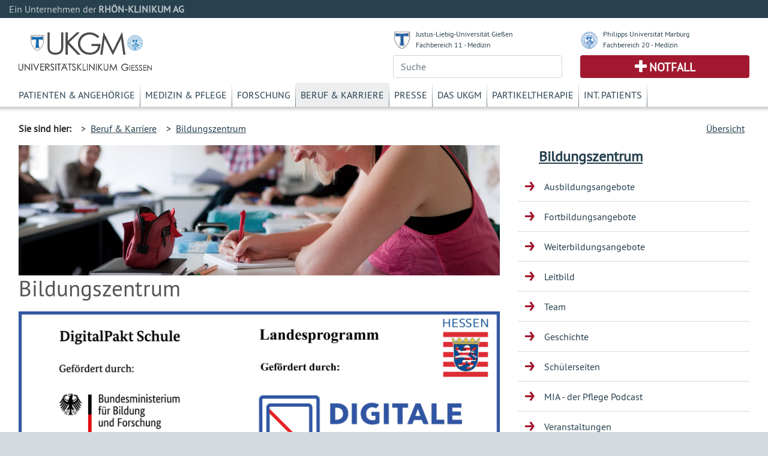

--- FILE ---
content_type: text/html; charset=UTF-8
request_url: https://www.ukgm.de/ugm_2/deu/ugi_sbz/index.html?id=5062
body_size: 6687
content:


            <!DOCTYPE html>
            <!--
                            -->
            <html lang="de">
            <head>
                <!-- LEGAL_TAG: UGM -->
                <!-- Page Type Extern -->
                <!-- Seiten ID: 475 @ Dienstag, 20. Januar 2026 -->
                <!-- Template Version FB 20171018 -->


                <!-- Required meta tags -->
                <meta charset="utf-8">
                <meta name="viewport" content="width=device-width, initial-scale=1, shrink-to-fit=no">
                <link rel="icon" type="image/png" href="">
                <link rel="apple-touch-icon" href="">
                <link rel="apple-touch-icon" sizes="152x152" href="">
                <link rel="apple-touch-icon" sizes="180x180" href="">
                <link rel="apple-touch-icon" sizes="167x167" href="">
            
                <!-- CSS -->
                <link rel="stylesheet" type="text/css" href="/ugm_2/deu/design/bootstrap.min.46.css" media="all">
                <link rel="stylesheet" type="text/css" href="/ugm_2/deu/design/owl.carousel.css" media="all">
                <link rel="stylesheet" type="text/css" href="/ugm_2/deu/design/owl.theme.css" media="all">
                <link rel="stylesheet" type="text/css" href="/ugm_2/deu/design/owl.transitions.css" media="all">
                <link rel="stylesheet" type="text/css" href="/ugm_2/deu/design/owl.custom.css" media="all">
                <link rel="stylesheet" type="text/css" href="/ugm_2/deu/design/datepicker.css" media="all">
                <link rel="stylesheet" type="text/css" href="/ugm_2/deu/design/jquery.tosrus.all.css" media="all">
                <link rel="stylesheet" type="text/css" href="/ugm_2/deu/design/jquery-ui.theme.min.css" media="all">
                <link rel="stylesheet" type="text/css" href="/ugm_2/deu/responsiveukgm.css" media="all">
                <link rel="stylesheet" type="text/css" href="/ugm_2/deu/design/ugm_teaser_corrections.css" media="all">


                <script type="text/javascript" src="/ugm_2/deu/design/jquery-3.2.1.min.js"></script>
                <script type="text/javascript" src="/ugm_2/deu/design/owl.carousel.js"></script>
                
                
                   <!--
                    -->

<!-- Hello World -->

<!--

                    -->
            
                
                <title>Bildungszentrum&nbsp;-&nbsp;Universit&auml;tsklinikum Giessen und Marburg</title>
            </head>
            <body class="">
                <div class="container-fluid mx-0">
                    <div class="row header-rka-refbar">
                        <div class="col main-width">Ein Unternehmen der <span class="font-weight-bold">RHÖN-KLINIKUM AG</span></div>
                    </div>
                </div>
            
            
                <div class="container-fluid main-width bg-white px-0">
                    <header>
                        <div class="d-none d-print-block">
                            <div class="row"><div class="col-12">
                             <img title="Universitätsklinikum Gießen"  src="/ugm_2/deu/design/ukgm_1.5_2z_ugi.svg" class="headerinprint" style="background-color: white;" />
                            
                            </div></div>
                        </div>
                        
                        <div class="row px-0 mx-0 d-block d-md-none">
                            <nav id="mainnavhamburger" class="navbar navbar-expand-lg navbar-light bg-white">
                                
                                <div class="w-100 d-flex justify-content-between">
                                    <a class="logo-link mt-2 d-block" href="/ugm_2/deu/home.html">
                                    <img title="Universitätsklinikum Gießen"  src="/ugm_2/deu/design/ukgm_1.5_2z_ugi.svg" style="background-color: white;" />
                                    </a>
                                    
                                    
                                    
                                    
                                    
                                    
                                    
                                    <div class="align-items-end d-block d-sm-none">
                                        <div class="row justify-content-end pr-3 pb-2">
                                            <img src="/ugm_2/deu/design/unilogos_xs.svg" class="unilogos-xs mr-2" data-toggle="collapse"
                                                 data-target="#navbarUni" aria-controls="navbarUni" aria-expanded="false"
                                                 aria-label="Toggle uni">
                
                
                                            <button class="navbar-toggler" type="button" data-toggle="collapse"
                                                    data-target="#navbarSearch" aria-controls="navbarSearch" aria-expanded="false"
                                                    aria-label="Toggle navigation">
                                                <span class="search-icon"></span>
                                            </button>
                
                                        </div>
                                        <div class="row justify-content-end pr-3">
                                            <div class="d-flex justify-content-end pr-2">
                                                <a class="navbar-nav emergencyhamburger font-size-notfall pl-2 pr-2"
                                                   href="/ugm_2/deu/4054.html">Notfall</a>
                                            </div>
                
                                            <button class="navbar-toggler text-right" type="button" data-toggle="collapse"
                                                    data-target="#navbarNav" aria-controls="navbarNav" aria-expanded="false"
                                                    aria-label="Toggle navigation">
                                                <span class="navbar-toggler-icon navbar-mainnav-icon"></span>
                                            </button>
                                        </div>
                
                
                                    </div>
                
                                    <div class="align-items-end d-none d-sm-block">
                                        <div class="row unilogs-sm ">
                                            <div class="col-6">
                                                <div class="d-flex flex-row">
                                                    <img src="/ugm_2/deu/design/anton.svg" class="mr-2 mt-1 headerunisymbol">
                                                    <div class="d-none d-sm-block"><a href="http://www.uni-giessen.de/">JLU
                                                        Gießen</a><br>
                                                        <a href="http://www.med.uni-giessen.de/">FB 11 - Medizin</a>
                                                    </div>
                                                </div>
                                            </div>
                                            <div class="col-6">
                                                <div class="d-flex flex-row">
                                                    <img src="/ugm_2/deu/design/philipp.svg" class="mr-2 mt-1 headerunisymbol">
                                                    <div class="d-none d-sm-block"><a href="http://www.uni-marburg.de/">PU
                                                        Marburg</a><br>
                                                        <a href="http://www.uni-marburg.de/fb20">FB 20 - Medizin</a>
                                                    </div>
                                                </div>
                                            </div>
                                        </div>
                                        <div class="row no-gutters">
                                            <div class="col-6">
                                                <div class="d-flex justify-content-end mb-2">
                                                    <a class="navbar-nav emergencyhamburger font-size-notfall pl-3 pr-3"
                                                       href="/ugm_2/deu/4054.html">Notfall</a>
                                                </div>
                                            </div>
                                            <div class="col-6 text-right">
                                                <button class="navbar-toggler" type="button" data-toggle="collapse"
                                                        data-target="#navbarSearch" aria-controls="navbarSearch" aria-expanded="false"
                                                        aria-label="Toggle navigation">
                                                    <span class="search-icon"></span>
                                                </button>
                                                <button class="navbar-toggler text-right" type="button" data-toggle="collapse"
                                                        data-target="#navbarNav" aria-controls="navbarNav" aria-expanded="false"
                                                        aria-label="Toggle navigation">
                                                    <span class="navbar-toggler-icon navbar-mainnav-icon"></span>
                                                </button>
                                            </div>
                                        </div>
                                    </div>
                                </div>
                                
                                
                                
                               
                                <div class="collapse navbar-collapse" id="navbarNav">
                                    <ul class="navbar-nav">
                                        <li class="nav-item"><a href="/ugm_2/deu/355.html" class="nav-link">Patienten & Angehörige</a></li><li class="nav-item"><a href="/ugm_2/deu/30.html" class="nav-link">Medizin & Pflege</a></li><li class="nav-item"><a href="/ugm_2/deu/32.html" class="nav-link">Forschung</a></li><li class="nav-item"><a href="/ugm_2/deu/33.html" class="nav-link">Beruf & Karriere</a></li><li class="nav-item"><a href="/ugm_2/deu/34.html" class="nav-link">Presse</a></li><li class="nav-item"><a href="/ugm_2/deu/51664.html" class="nav-link">Das UKGM</a></li><li class="nav-item"><a href="/ugm_2/deu/34718.html" class="nav-link">Partikeltherapie</a></li><li class="nav-item"><a href="/ugm_2/deu/62260.html" class="nav-link">Int. Patients</a></li>
                                    </ul>
                                </div>
            
                                
                            </nav>
                            
                            <div class="collapse navbar-collapse" id="navbarUni">
                                <ul class="navbar-nav">
                                    <li class="nav-item"><a href="https://www.uni-giessen.de/" class="nav-link">Justus-Liebig-Universität Gießen</a></li>
                                    <li class="nav-item"><a href="https://www.med.uni-giessen.de/" class="nav-link">JLU Fachbereich 11 - Medizin</a></li>
                                    <li class="nav-item"><a href="https://www.uni-marburg.de/" class="nav-link">Philipps Universität Marburg</a></li>
                                    <li class="nav-item"><a href="https://www.uni-marburg.de/fb20" class="nav-link">PUM Fachbereich 20 - Medizin</a></li>
                                </ul>
                            </div>
                            <div class="collapse navbar-collapse" id="navbarSearch">
                                <!--
                                    --><form class="form" action="/ugm_2/deu/ugm_fnd/index.html" method="get"><input class="query-header form-control" placeholder="Suche" type="text" name="q" value=""/></form><!--                                    -->
                            </div>
                        </div>
            
                        <!-- LOGOS & Unis & Suche-->
                        <div class="row px-0 mx-0 pl-3 pr-3 mb-2 pt-2 d-none d-md-flex">
                            <div class="col-6">
                               <a class="logo-link mt-3 d-block" href="/ugm_2/deu/home.html">
                                <img title="Universitätsklinikum Gießen" src="/ugm_2/deu/design/ukgm_logo_1.5_1z_ugi.svg" />
                                </a>
                            </div>
            
                            <!-- UNI Links MD bis XL-->
                            <div class="col-6">
                                <div class="row mb-2 font-size-unilink d-none d-sm-flex">
                                    <div class="col-sm-12 col-md-6">
                                        <div class="d-flex flex-row">
                                            <img src="/ugm_2/deu/design/anton.svg" class="mr-2 mt-1 headerunisymbol">
                                            <div class="d-none d-lg-block"><a href="http://www.uni-giessen.de/">Justus-Liebig-Universität Gießen</a><br>
                                                <a href="http://www.med.uni-giessen.de/">Fachbereich 11 - Medizin</a>
                                            </div>
                                            <div class="d-none d-md-block d-lg-none"><a href="http://www.uni-giessen.de/">JLU Gießen</a><br>
                                                <a href="http://www.med.uni-giessen.de/">FB 11 - Medizin</a>
                                            </div>
                                        </div>
                                    </div>
                                    <div class="col-sm-12 col-md-6">
                                        <div class="d-flex flex-row">
                                            <img src="/ugm_2/deu/design/philipp.svg" class="mr-2 mt-1 headerunisymbol">
                                            <div class="d-none d-lg-block"><a href="http://www.uni-marburg.de/">Philipps Universität Marburg</a><br>
                                                <a href="http://www.uni-marburg.de/fb20">Fachbereich 20 - Medizin</a>
                                            </div>
                                            <div class="d-none d-md-block d-lg-none"><a href="http://www.uni-marburg.de/">PU Marburg</a><br>
                                                <a href="http://www.uni-marburg.de/fb20">FB 20 - Medizin</a>
                                            </div>
                                        </div>
                                    </div>
                                </div>
            
            
                                <div class="row d-none d-md-flex">
                                    <div class="col">
                                         
                                        <!--
                                        --><form class="form" action="/ugm_2/deu/ugm_fnd/index.html" method="get"><input class="query-header form-control" placeholder="Suche" type="text" name="q" value=""/></form><!--                                        -->
                                        
                                    </div>
                                    <div class="col">
                                        <div class="header-emergency h-100 text-center d-flex align-items-center justify-content-center">
                                            <a class="text-uppercase font-weight-bold font-size-notfall" href="/ugm_2/deu/4054.html">Notfall</a>
                                        </div>
                                    </div>
                                </div>
                            </div>
                        </div>
            
                        <!-- MAIN Navigation -->
                        <div class="row px-0 pl-3 pr-3 mx-0 d-none d-md-block">
                            <div class="col">
                                <nav id="primarynavigation">
                                    <ul class="nav font-size-primarynavigation">
                                        <li class="nav-item"><a href="/ugm_2/deu/355.html" class="nav-link">Patienten & Angehörige</a></li><li class="nav-item"><a href="/ugm_2/deu/30.html" class="nav-link">Medizin & Pflege</a></li><li class="nav-item"><a href="/ugm_2/deu/32.html" class="nav-link">Forschung</a></li><li class="nav-item active"><a href="/ugm_2/deu/33.html" class="nav-link">Beruf & Karriere</a></li><li class="nav-item"><a href="/ugm_2/deu/34.html" class="nav-link">Presse</a></li><li class="nav-item"><a href="/ugm_2/deu/51664.html" class="nav-link">Das UKGM</a></li><li class="nav-item"><a href="/ugm_2/deu/34718.html" class="nav-link">Partikeltherapie</a></li><li class="nav-item"><a href="/ugm_2/deu/62260.html" class="nav-link">Int. Patients</a></li>
                                    </ul>
                                </nav>
                            </div>
                        </div>
            
            
                        
                            <!-- Bread Crumb -->
                            <div class="row px-0 pl-3 pr-3 mx-0 breadcrumb-navigation" style="height:8px;">
                                <div class="shadow "></div>
                            </div>
                            
                            <div class="row px-0 pl-3 pr-3 mx-0 breadcrumb-navigation d-none d-lg-flex">
                                <div class="col-9 d-flex flex-row mt-2 mb-2">
                                    <div class="pr-2 py-2 font-weight-bold">Sie sind hier:</div>
                                    <div class="p-2">&gt;&nbsp;&nbsp;<a href="/ugm_2/deu/33.html">Beruf & Karriere</a></div><div class="p-2">&gt;&nbsp;&nbsp;<a href="/ugm_2/deu/ugi_sbz/index.html">Bildungszentrum</a></div>
 
 
 
 
                                </div>
                                <div class="col d-flex flex-row-reverse mt-2 mb-2">
                                    
                    <div class="p-2"><a title="" href="/ugm_2/deu/383.html">&Uuml;bersicht</a></div>
                
                                </div>
                            </div>
                           
                            <!-- Hamburger Bereichsnavigation -->
                            <div class="d-block d-lg-none d-xl-none">
                                <nav id="bereichsnavigation" class="navbar navbar-expand-lg navbar-light bg-light">
                                    <a class="navbar-brand" href="#">Bereichsnavigation:</a>
                                    <button class="navbar-toggler" type="button" data-toggle="collapse" data-target="#navbarSubNav" aria-controls="navbarSubNav" aria-expanded="false"
                                            aria-label="Toggle navigation">
                                        <span class="navbar-toggler-icon navbar-subnav-icon"></span>
                                    </button>
                                    <div class="collapse navbar-collapse" id="navbarSubNav">
                                        
                                            <ul class="navbar-nav">
                                                
                        <li class="nav-item navlevel_7"><a class="nav-link" href="/ugm_2/deu/ugi_sbz/484.html">Ausbildungsangebote</a></li>
                    
                        <li class="nav-item navlevel_7"><a class="nav-link" href="/ugm_2/deu/ugi_sbz/3841.html">Fortbildungsangebote</a></li>
                    
                        <li class="nav-item navlevel_7"><a class="nav-link" href="/ugm_2/deu/ugi_sbz/485.html">Weiterbildungsangebote</a></li>
                    
                        <li class="nav-item navlevel_7"><a class="nav-link" href="/ugm_2/deu/ugi_sbz/489.html">Leitbild</a></li>
                    
                        <li class="nav-item navlevel_7"><a class="nav-link" href="/ugm_2/deu/ugi_sbz/ugi_sbz_team.php">Team</a></li>
                    
                        <li class="nav-item navlevel_7"><a class="nav-link" href="/ugm_2/deu/ugi_sbz/487.html">Geschichte</a></li>
                    
                        <li class="nav-item navlevel_7"><a class="nav-link" href="/ugm_2/deu/ugi_sbz/488.html">Schülerseiten</a></li>
                    
                        <li class="nav-item navlevel_7"><a class="nav-link" href="/ugm_2/deu/ugi_sbz/51590.html">MIA - der Pflege Podcast</a></li>
                    
                        <li class="nav-item navlevel_7"><a class="nav-link" href="/ugm_2/deu/ugi_sbz/ugi_sbz_cal.php">Veranstaltungen</a></li>
                    
                        <li class="nav-item navlevel_7"><a class="nav-link" href="/ugm_2/deu/ugi_sbz/492.html">Kontakt</a></li>
                    
                                            </ul>
                                        
                                    </div>
                                </nav>
                            </div>
                        
                    </header>
                    <!-- Legal Tag: No Referer -->
                    
                    
                     
                        <div class="row pl-3 pr-3 mx-0 bg-white">
                    
                        <div class="col-xl-8 col-lg-9 col-md-12 content mt-5 mt-lg-0">
                    
            
                            <!-- BEGIN CONTENT -->
                            <article>
                            
            






<!-- content start -->


    
    
    
      <header>
        <div class="header-image">
            <!-- --><div style="background-image: url(/ugm_2/deu/img/teaser/ugm_aaa/20090809_67_tl.jpg);" class="artikel_panorama_image _20090809_67_tl"></div><div style="display:none"> -->
              <div style="background-image: url(/ugm_2/deu/img/teaser/ugm_aaa/20090809_67_tl.jpg);" class="artikel_panorama_image _/ugm_2/deu/img/teaser/ugm_aaa/20090809_67_tl.jpg"></div>
              <!-- --></div><!-- -->
            
        </div>
        <h1>Bildungszentrum
        </h1>
      </header>
      <div class="el_artikel">
        
        <!--true--><p class="ukgm-artikel-teaser"></p>
        <p><img alt="" class="img-fluid" height="2835" src="/ugm_2/deu/ugi_hyg/ugi_hyg_sav/logo-digitalpakt-foerderung-data.jpg" width="6803" /></p>
      </div><!-- end artikel -->
              
       
        

 

<!-- Beginn Teaser Liste Rechts-->


         <div class="teaser_liste_rechts row teaser bg-teaser mb-5">
             <div class="col-sm-9 d-none d-sm-block">
                <span class="teaser_titel">
                    <a href="/ugm_2/deu/ugi_sbz/wl_lele.php" class="teaser_title">
                      Lernplattform LeLe
                      
                    </a>
                  </span>
                  <p class="teaser_text">
                    Hier gelangen Sie zu unserer E-Learning Plattform LeLe...
                  </p>
              </div>
              
              
                <span class="teaser_titel d-sm-none col-8">
                    <a href="/ugm_2/deu/ugi_sbz/wl_lele.php" class="teaser_title">
                      Lernplattform LeLe
                      
                    </a>
                </span>
                

              
              <a href="/ugm_2/deu/ugi_sbz/wl_lele.php" class="col-4 col-sm-3">
                <!-- --><img src="/ugm_2/deu/img/teaser/ugm_aaa/20090716_73_tl.jpg" class="img-fluid teaser_image _20090716_73_tl"><div style="display:none"> -->
                <img src="/ugm_2/deu/img/teaser/ugm_aaa/20090716_73_tl.jpg" class="img-fluid teaser_image _/ugm_2/deu/img/teaser/ugm_aaa/20090716_73_tl.jpg">
                <!-- --></div><!-- -->
              </a>
              
              <p class="teaser_text d-sm-none col-12">
                 Hier gelangen Sie zu unserer E-Learning Plattform LeLe...
                </p>
          </div><!-- end Teaser Liste Rechts-->
    
  

 


  <!-- Beginn Teaser 50 -->
<div class="row mb-5 elem_teaser_50">
    <div class="col-12 col-sm-6 mb-5 mb-sm-0">
        
       
       




<div class="responsive_teaser_50_mit_text teaser row bg-teaser">
  <a href="/ugm_2/deu/ugi_sbz/51590.html" class="col-12">
    <!-- --><img src="/ugm_2/deu/img/teaser/ugi_sbz/20220516_002_tl.jpg" class="img-fluid teaser_image _20220516_002_tl"><div style="display:none"> -->
    <img src="/ugm_2/deu/img/teaser/ugi_sbz/20220516_002_tl.jpg" class="img-fluid teaser_image _/ugm_2/deu/img/teaser/ugi_sbz/20220516_002_tl.jpg">
    <!-- --></div><!-- -->
  </a>
  <span class="teaser_titel col-12">
    <a href="/ugm_2/deu/ugi_sbz/51590.html" class="teaser_title">
      MIA - der Pflege Podcast
      
    </a>
  </span>
  <p class="teaser_text col-12">
    Der Pflege Podcast wurde auf dem&nbsp; „Junge Pflege Kongress 2022“ präsentiert und mit dem 1. Preis ausgezeichnet....
  </p>
</div><!-- end teaser_50_mit_text -->



 
    </div><!-- Ende teaser_links_50-->
    <div class="col-12 col-sm-6">
        
       

<div class="teaser_presse_50">
    <div class="teaser_presseueberschrift_50">
        <span class="teaser_title">AKTUELLES</span>
    </div><!-- end teaser_presseueberschrift_50 -->
    <div class="teaser_freitext_50">
      <strong>Zwei Auszubildende der Pflege im 2. Ausbildungsjahr haben beim bundesweiten Wettbewerb „Junge Pflege“ des Deutschen Berufsverbands f&uuml;r Pflegeberufe (DBfK) den 1. Preis geholt.</strong>

<p><strong><img alt="" class="img-fluid" height="123" src="/ugm_2/deu/ugi_sbz/Logo_Junge_Pflege_Preis2022_Platz1.png" width="300" /></strong><br />
Wir freuen uns sehr &uuml;ber diese tolle Platzierung und gratulieren Kayla Stephanie M&ouml;ller und Merten Tjalf Klingauf ganz herzlich!</p>
    </div>              
</div>
    </div><!-- end teaser_rechts_50 -->
</div><!-- end teaser_rahmen_50 -->
<!-- Ende Teaser 50 -->
  


<!-- Beginn Teaser Liste Rechts-->


         <div class="teaser_liste_rechts row teaser bg-teaser mb-5">
             <div class="col-sm-9 d-none d-sm-block">
                <span class="teaser_titel">
                    <a href="/ugm_2/deu/ugi_sbz/484.html" class="teaser_title">
                      Ausbildungsangebote
                      
                    </a>
                  </span>
                  <p class="teaser_text">
                    Pflegefachfrau / Pflegefachmann mit Vertiefung Akutpflege (Krankenpflege); Pflegefachfrau / Pflegefachmann mit Vertiefung Pädiatrie (Kinderkrankenpflege); Krankenpflegehilfe; Hebamme / Entbindungspfleger; OTA und ATA...
                  </p>
              </div>
              
              
                <span class="teaser_titel d-sm-none col-8">
                    <a href="/ugm_2/deu/ugi_sbz/484.html" class="teaser_title">
                      Ausbildungsangebote
                      
                    </a>
                </span>
                

              
              <a href="/ugm_2/deu/ugi_sbz/484.html" class="col-4 col-sm-3">
                <!-- --><img src="/ugm_2/deu/img/teaser/ugm_aaa/20080704_61_tl.jpg" class="img-fluid teaser_image _20080704_61_tl"><div style="display:none"> -->
                <img src="/ugm_2/deu/img/teaser/ugm_aaa/20080704_61_tl.jpg" class="img-fluid teaser_image _/ugm_2/deu/img/teaser/ugm_aaa/20080704_61_tl.jpg">
                <!-- --></div><!-- -->
              </a>
              
              <p class="teaser_text d-sm-none col-12">
                 Pflegefachfrau / Pflegefachmann mit Vertiefung Akutpflege (Krankenpflege); Pflegefachfrau / Pflegefachmann mit Vertiefung Pädiatrie (Kinderkrankenpflege); Krankenpflegehilfe; Hebamme / Entbindungspfleger; OTA und ATA...
                </p>
          </div><!-- end Teaser Liste Rechts-->
    
  

 

<!-- Beginn Teaser Liste Rechts-->


         <div class="teaser_liste_rechts row teaser bg-teaser mb-5">
             <div class="col-sm-9 d-none d-sm-block">
                <span class="teaser_titel">
                    <a href="/ugm_2/deu/ugi_sbz/3841.html" class="teaser_title">
                      Fortbildungsangebote
                      
                    </a>
                  </span>
                  <p class="teaser_text">
                    ...
                  </p>
              </div>
              
              
                <span class="teaser_titel d-sm-none col-8">
                    <a href="/ugm_2/deu/ugi_sbz/3841.html" class="teaser_title">
                      Fortbildungsangebote
                      
                    </a>
                </span>
                

              
              <a href="/ugm_2/deu/ugi_sbz/3841.html" class="col-4 col-sm-3">
                <!-- --><img src="/ugm_2/deu/img/teaser/ugm_aaa/20090707_103_tl.jpg" class="img-fluid teaser_image _20090707_103_tl"><div style="display:none"> -->
                <img src="/ugm_2/deu/img/teaser/ugm_aaa/20090707_103_tl.jpg" class="img-fluid teaser_image _/ugm_2/deu/img/teaser/ugm_aaa/20090707_103_tl.jpg">
                <!-- --></div><!-- -->
              </a>
              
              <p class="teaser_text d-sm-none col-12">
                 ...
                </p>
          </div><!-- end Teaser Liste Rechts-->
    
  

 

<!-- Beginn Teaser Liste Rechts-->


         <div class="teaser_liste_rechts row teaser bg-teaser mb-5">
             <div class="col-sm-9 d-none d-sm-block">
                <span class="teaser_titel">
                    <a href="/ugm_2/deu/ugi_sbz/485.html" class="teaser_title">
                      Weiterbildungen in Gie&szlig;en
                      
                    </a>
                  </span>
                  <p class="teaser_text">
                    Hier finden Sie die Interprofessionellen Weiterbildungen am Standort Gießen...
                  </p>
              </div>
              
              
                <span class="teaser_titel d-sm-none col-8">
                    <a href="/ugm_2/deu/ugi_sbz/485.html" class="teaser_title">
                      Weiterbildungen in Gie&szlig;en
                      
                    </a>
                </span>
                

              
              <a href="/ugm_2/deu/ugi_sbz/485.html" class="col-4 col-sm-3">
                <!-- --><img src="/ugm_2/deu/img/teaser/ugm_aaa/20090717_61_tl.jpg" class="img-fluid teaser_image _20090717_61_tl"><div style="display:none"> -->
                <img src="/ugm_2/deu/img/teaser/ugm_aaa/20090717_61_tl.jpg" class="img-fluid teaser_image _/ugm_2/deu/img/teaser/ugm_aaa/20090717_61_tl.jpg">
                <!-- --></div><!-- -->
              </a>
              
              <p class="teaser_text d-sm-none col-12">
                 Hier finden Sie die Interprofessionellen Weiterbildungen am Standort Gießen...
                </p>
          </div><!-- end Teaser Liste Rechts-->
    
  

 

<!-- Beginn Teaser Liste Rechts-->


         <div class="teaser_liste_rechts row teaser bg-teaser mb-5">
             <div class="col-sm-9 d-none d-sm-block">
                <span class="teaser_titel">
                    <a href="/ugm_2/deu/ugi_sbz/489.html" class="teaser_title">
                      Leitbild
                      
                    </a>
                  </span>
                  <p class="teaser_text">
                    Hier können Sie sich über das Leitbild des Bildungszentrums für Pflegeberufe informieren...
                  </p>
              </div>
              
              
                <span class="teaser_titel d-sm-none col-8">
                    <a href="/ugm_2/deu/ugi_sbz/489.html" class="teaser_title">
                      Leitbild
                      
                    </a>
                </span>
                

              
              <a href="/ugm_2/deu/ugi_sbz/489.html" class="col-4 col-sm-3">
                <!-- --><img src="/ugm_2/deu/img/teaser/ugm_aaa/20080915_6_tl.jpg" class="img-fluid teaser_image _20080915_6_tl"><div style="display:none"> -->
                <img src="/ugm_2/deu/img/teaser/ugm_aaa/20080915_6_tl.jpg" class="img-fluid teaser_image _/ugm_2/deu/img/teaser/ugm_aaa/20080915_6_tl.jpg">
                <!-- --></div><!-- -->
              </a>
              
              <p class="teaser_text d-sm-none col-12">
                 Hier können Sie sich über das Leitbild des Bildungszentrums für Pflegeberufe informieren...
                </p>
          </div><!-- end Teaser Liste Rechts-->
    
  

 

<!-- Beginn Teaser Liste Rechts-->


         <div class="teaser_liste_rechts row teaser bg-teaser mb-5">
             <div class="col-sm-9 d-none d-sm-block">
                <span class="teaser_titel">
                    <a href="/ugm_2/deu/ugi_sbz/ugi_sbz_team.php" class="teaser_title">
                      Team
                      
                    </a>
                  </span>
                  <p class="teaser_text">
                    Hier können Sie sich über die Mitarbeiter des Bildungszentrums informieren...
                  </p>
              </div>
              
              
                <span class="teaser_titel d-sm-none col-8">
                    <a href="/ugm_2/deu/ugi_sbz/ugi_sbz_team.php" class="teaser_title">
                      Team
                      
                    </a>
                </span>
                

              
              <a href="/ugm_2/deu/ugi_sbz/ugi_sbz_team.php" class="col-4 col-sm-3">
                <!-- --><img src="/ugm_2/deu/img/teaser/ugi_gyn/20090921_2746_tl.jpg" class="img-fluid teaser_image _20090921_2746_tl"><div style="display:none"> -->
                <img src="/ugm_2/deu/img/teaser/ugi_gyn/20090921_2746_tl.jpg" class="img-fluid teaser_image _/ugm_2/deu/img/teaser/ugi_gyn/20090921_2746_tl.jpg">
                <!-- --></div><!-- -->
              </a>
              
              <p class="teaser_text d-sm-none col-12">
                 Hier können Sie sich über die Mitarbeiter des Bildungszentrums informieren...
                </p>
          </div><!-- end Teaser Liste Rechts-->
    
  

 

<!-- Beginn Teaser Liste Rechts-->


         <div class="teaser_liste_rechts row teaser bg-teaser mb-5">
             <div class="col-sm-9 d-none d-sm-block">
                <span class="teaser_titel">
                    <a href="/ugm_2/deu/ugi_sbz/487.html" class="teaser_title">
                      Geschichte
                      
                    </a>
                  </span>
                  <p class="teaser_text">
                    Bei Recherchen im Universitätsarchiv wurde ein Dokument gefunden, in dem die Übernahme der Krankenpflege und der Weißzeugverwaltung durch Schwestern des Alicen- Frauenvereins vertraglich geregelt wurde. Im Vertrag des Großherzoglichen Ministeriums des Innern und der Justiz vom 14. Oktober 1890 heißt es...
                  </p>
              </div>
              
              
                <span class="teaser_titel d-sm-none col-8">
                    <a href="/ugm_2/deu/ugi_sbz/487.html" class="teaser_title">
                      Geschichte
                      
                    </a>
                </span>
                

              
              <a href="/ugm_2/deu/ugi_sbz/487.html" class="col-4 col-sm-3">
                <!-- --><img src="/ugm_2/deu/img/teaser/ugm_aaa/20090814_3_tl.jpg" class="img-fluid teaser_image _20090814_3_tl"><div style="display:none"> -->
                <img src="/ugm_2/deu/img/teaser/ugm_aaa/20090814_3_tl.jpg" class="img-fluid teaser_image _/ugm_2/deu/img/teaser/ugm_aaa/20090814_3_tl.jpg">
                <!-- --></div><!-- -->
              </a>
              
              <p class="teaser_text d-sm-none col-12">
                 Bei Recherchen im Universitätsarchiv wurde ein Dokument gefunden, in dem die Übernahme der Krankenpflege und der Weißzeugverwaltung durch Schwestern des Alicen- Frauenvereins vertraglich geregelt wurde. Im Vertrag des Großherzoglichen Ministeriums des Innern und der Justiz vom 14. Oktober 1890 heißt es...
                </p>
          </div><!-- end Teaser Liste Rechts-->
    
  

 

<!-- Beginn Teaser Liste Rechts-->


         <div class="teaser_liste_rechts row teaser bg-teaser mb-5">
             <div class="col-sm-9 d-none d-sm-block">
                <span class="teaser_titel">
                    <a href="/ugm_2/deu/ugi_sbz/488.html" class="teaser_title">
                      Schülerseiten
                      
                    </a>
                  </span>
                  <p class="teaser_text">
                    Hier finden Sie sie Schülerseiten...
                  </p>
              </div>
              
              
                <span class="teaser_titel d-sm-none col-8">
                    <a href="/ugm_2/deu/ugi_sbz/488.html" class="teaser_title">
                      Schülerseiten
                      
                    </a>
                </span>
                

              
              <a href="/ugm_2/deu/ugi_sbz/488.html" class="col-4 col-sm-3">
                <!-- --><img src="/ugm_2/deu/img/teaser/ugm_aaa/20080704_61_tl.jpg" class="img-fluid teaser_image _20080704_61_tl"><div style="display:none"> -->
                <img src="/ugm_2/deu/img/teaser/ugm_aaa/20080704_61_tl.jpg" class="img-fluid teaser_image _/ugm_2/deu/img/teaser/ugm_aaa/20080704_61_tl.jpg">
                <!-- --></div><!-- -->
              </a>
              
              <p class="teaser_text d-sm-none col-12">
                 Hier finden Sie sie Schülerseiten...
                </p>
          </div><!-- end Teaser Liste Rechts-->
    
  

 

<!-- Beginn Teaser Liste Rechts-->


         <div class="teaser_liste_rechts row teaser bg-teaser mb-5">
             <div class="col-sm-9 d-none d-sm-block">
                <span class="teaser_titel">
                    <a href="/ugm_2/deu/ugi_sbz/492.html" class="teaser_title">
                      Kontakt
                      
                    </a>
                  </span>
                  <p class="teaser_text">
                    Hier finden Sie unsere Kontaktadresse und Telefonnummer...
                  </p>
              </div>
              
              
                <span class="teaser_titel d-sm-none col-8">
                    <a href="/ugm_2/deu/ugi_sbz/492.html" class="teaser_title">
                      Kontakt
                      
                    </a>
                </span>
                

              
              <a href="/ugm_2/deu/ugi_sbz/492.html" class="col-4 col-sm-3">
                <!-- --><img src="/ugm_2/deu/img/teaser/ugm_aaa/20090716_80_tl.jpg" class="img-fluid teaser_image _20090716_80_tl"><div style="display:none"> -->
                <img src="/ugm_2/deu/img/teaser/ugm_aaa/20090716_80_tl.jpg" class="img-fluid teaser_image _/ugm_2/deu/img/teaser/ugm_aaa/20090716_80_tl.jpg">
                <!-- --></div><!-- -->
              </a>
              
              <p class="teaser_text d-sm-none col-12">
                 Hier finden Sie unsere Kontaktadresse und Telefonnummer...
                </p>
          </div><!-- end Teaser Liste Rechts-->
    
  

 
<!-- content end -->

<!-- <a href="/ugm_2/deu/ugi_sbz/wl_lele.php">Lernplattform LeLe</a><a href="/ugm_2/deu/ugi_sbz/484.html">Ausbildungsangebote</a><a href="/ugm_2/deu/ugi_sbz/3841.html">Fortbildungsangebote</a><a href="/ugm_2/deu/ugi_sbz/485.html">Weiterbildungsangebote</a><a href="/ugm_2/deu/ugi_sbz/489.html">Leitbild</a><a href="/ugm_2/deu/ugi_sbz/ugi_sbz_team.php">Team</a><a href="/ugm_2/deu/ugi_sbz/487.html">Geschichte</a><a href="/ugm_2/deu/ugi_sbz/488.html">Sch&uuml;lerseiten</a><a href="/ugm_2/deu/ugi_sbz/51590.html">MIA - der Pflege Podcast</a><a href="/ugm_2/deu/ugi_sbz/ugi_sbz_cal.php">Veranstaltungen</a><a href="/ugm_2/deu/ugi_sbz/492.html">Kontakt</a>  -->



                            </article>
                        
            
            </div>
            
            
                <div class="col-xl-4 col-lg-3 d-none d-lg-block">
                
                    <nav class="sidebar-navigation">
                        <!-- Side Bar Navigation -->
                        
                          
        <!-- MS Start XX -->
        <div class="d-none" id="PageTitleFull"><a href="/ugm_2/deu/ugi_sbz/index.html">Bildungszentrum</a></div>
        <div class="d-none" id="PageTitleAlternative"><a href="/ugm_2/deu/ugi_sbz/index.html"></a></div>
        
        <div class="micrositeheader font-size-mstitle"><a href="/ugm_2/deu/ugi_sbz/index.html">Bildungszentrum</a></div>
        <!-- MS End -->
        <ul>
            
                        <li class="navlevel_7"><a href="/ugm_2/deu/ugi_sbz/484.html">Ausbildungsangebote</a></li>
                    
                        <li class="navlevel_7"><a href="/ugm_2/deu/ugi_sbz/3841.html">Fortbildungsangebote</a></li>
                    
                        <li class="navlevel_7"><a href="/ugm_2/deu/ugi_sbz/485.html">Weiterbildungsangebote</a></li>
                    
                        <li class="navlevel_7"><a href="/ugm_2/deu/ugi_sbz/489.html">Leitbild</a></li>
                    
                        <li class="navlevel_7"><a href="/ugm_2/deu/ugi_sbz/ugi_sbz_team.php">Team</a></li>
                    
                        <li class="navlevel_7"><a href="/ugm_2/deu/ugi_sbz/487.html">Geschichte</a></li>
                    
                        <li class="navlevel_7"><a href="/ugm_2/deu/ugi_sbz/488.html">Schülerseiten</a></li>
                    
                        <li class="navlevel_7"><a href="/ugm_2/deu/ugi_sbz/51590.html">MIA - der Pflege Podcast</a></li>
                    
                        <li class="navlevel_7"><a href="/ugm_2/deu/ugi_sbz/ugi_sbz_cal.php">Veranstaltungen</a></li>
                    
                        <li class="navlevel_7"><a href="/ugm_2/deu/ugi_sbz/492.html">Kontakt</a></li>
                      
        </ul>
    
 
                          
                    </nav>
                </div>
            
            </div>
            
          <div class="mx-0 px-0 row">
<div class="bg-white col main-width mx-0 px-0">
<footer class="footer d-print-none">
<div class="mx-0 px-0 row">
<div class="col-lg-3 col-md-4">
<div class="font-weight-bold footer-headline">H&auml;ufig besuchte Seiten</div>

<ul class="p-0">
	<li class="p-1"><a href="/ugm_2/deu/116.html">Kliniken und Institute</a></li>
	<li class="p-1"><a href="/ugm_2/deu/19251.html">Babygalerie</a></li>
	<li class="p-1"><a href="/ugm_2/deu/16989.html">Fort- und Weiterbildung</a></li>
	<li class="p-1"><a href="/ugm_2/deu/190.html">Organisationsstruktur</a></li>
	<li class="p-1"><a href="/ugm_2/deu/ugm_prs/index.html">Presseinformationen</a></li>
</ul>
</div>

<div class="col-lg-3 col-md-4">
<div class="font-weight-bold footer-headline">Sonstiges</div>

<ul class="p-0">
	<li class="p-1"><a href="/ugm_2/deu/ugi_ver/14576.html">Infodienste Gifonet</a></li>
	<li class="p-1"><a href="https://owa.med.uni-giessen.de">Gifonet Webmail</a><br />
	&nbsp;</li>
	<li class="p-1"><a href="http://ukgm.info" target="_blank">ukgm.info</a></li>
</ul>
</div>

<div class="col-lg-3 col-md-4">
<div class="font-weight-bold footer-headline">Verbundkliniken</div>

<ul class="p-0">
	<li class="p-1"><a href="http://www.rhoen-klinikum-ag.com/" target="_blank">RH&Ouml;N-KLINIKUM AG</a></li>
	<li class="p-1"><a href="http://campus-nes.de" target="_blank">Campus Bad Neustadt a.d. Saale</a></li>
	<li class="p-1"><a href="http://www.klinikumffo.de" target="_blank">Klinkum Frankfurt (Oder)</a></li>
	<li class="p-1"><a href="http://www.zentralklinik.de" target="_blank">Zentralklinik Bad Berka</a></li>
</ul>
</div>

<div class="col-3">
<div class="footer-headline">&nbsp;<span class="footer-logo"><img alt="" height="65" src="/ugm_2/deu/design/verbund_rka.svg" width="200" /></span></div>
</div>
</div>
</footer>

<footer class="footer-outer p-4">
<div class="row">
<div class="col">
<nav>
<ul>
	<li class="p-2"><a href="/ugm_2/deu/7033.html">Impressum</a></li>
	<li class="p-2"><a href="/ugm_2/deu/31978.html">Nutzungsbedingungen</a></li>
	<li class="p-2"><a href="/ugm_2/deu/30147.html">Datenschutzerkl&auml;rung</a></li>
</ul>
</nav>
</div>

<div class="col text-right"><span class="copyright">Copyright &copy; <span>2025</span>, RH&Ouml;N-KLINIKUM AG</span></div>
</div>
</footer>
</div>
</div>
          </div> <!-- container-fluid -->
          
          <script type="text/javascript" src="/ugm_2/deu/design/popper.min.js"></script>
          <script type="text/javascript" src="/ugm_2/deu/design/bootstrap.min.js"></script>
          <script type="text/javascript" src="/ugm_2/deu/design/jquery.tosrus.min.all.js"></script>
          <script type="text/javascript" src="/ugm_2/deu/design/responsive_main.min.js"></script>
          <script type="text/javascript" src="/ugm_2/deu/ukgm_hotreload.js"></script>
          
                   <!--
                    -->

<!-- Hello World -->

<!--

                    -->
            
          
          <script type="text/javascript">
                $(document).ready(function(){
                          
                    
                    if ($("#bereichsnavigation a.navbar-brand").length > 0 && $("#PageTitleFull").length > 0) {
                        $("#bereichsnavigation a.navbar-brand")[0].innerText = $("#PageTitleFull")[0].innerText + ":";
                        $("#bereichsnavigation a.navbar-brand")[0].href = $("#PageTitleFull > a")[0].href;
                    }
                    
                    if ($("#bereichsnavigation a.navbar-brand").length > 0 && $("#PageTitleAlternative").length > 0 && $("#PageTitleAlternative")[0].innerText.length > 0) {
                        $("#bereichsnavigation a.navbar-brand")[0].innerText = $("#PageTitleAlternative")[0].innerText + ":";
                        $("#bereichsnavigation a.navbar-brand")[0].href = $("#PageTitleAlternative > a")[0].href;
                    }
                    
                    
                    
                   /*
                    */


                        if (typeof $.fn.suggestor==="function") {
                                if($(".query-header").length > 0) { $(".query-header").suggestor({ajaxinfo:{url:"/api/v1/suggest-words",fn:["_default","content","title"],num:10,lang:$("#langSearchOption").val()},boxCssInfo:{border:"1px solid rgba(82, 168, 236, 0.5)","-webkit-box-shadow":"0 1px 1px 0px rgba(0, 0, 0, 0.1), 0 3px 2px 0px rgba(82, 168, 236, 0.2)","-moz-box-shadow":"0 1px 1px 0px rgba(0, 0, 0, 0.1), 0 3px 2px 0px rgba(82, 168, 236, 0.2)","box-shadow":"0 1px 1px 0px rgba(0, 0, 0, 0.1), 0 3px 2px 0px rgba(82, 168, 236, 0.2)","background-color":"#fff","z-index":"10000"},listSelectedCssInfo:{"background-color":"rgba(82, 168, 236, 0.1)"},listDeselectedCssInfo:{"background-color":"#ffffff"},minterm:1,adjustWidthVal:11,searchForm:$("#searchForm")}) }
                                if($(".query-page").length > 0)   { $(".query-page").suggestor(  {ajaxinfo:{url:"/api/v1/suggest-words",fn:["_default","content","title"],num:10,lang:$("#langSearchOption").val()},boxCssInfo:{border:"1px solid rgba(82, 168, 236, 0.5)","-webkit-box-shadow":"0 1px 1px 0px rgba(0, 0, 0, 0.1), 0 3px 2px 0px rgba(82, 168, 236, 0.2)","-moz-box-shadow":"0 1px 1px 0px rgba(0, 0, 0, 0.1), 0 3px 2px 0px rgba(82, 168, 236, 0.2)","box-shadow":"0 1px 1px 0px rgba(0, 0, 0, 0.1), 0 3px 2px 0px rgba(82, 168, 236, 0.2)","background-color":"#fff","z-index":"10000"},listSelectedCssInfo:{"background-color":"rgba(82, 168, 236, 0.1)"},listDeselectedCssInfo:{"background-color":"#ffffff"},minterm:1,adjustWidthVal:11,searchForm:$("#searchForm")}) }
                        }

/*

                    */
                    
                });
                
            </script>
            
            <!-- Piwik -->
            
            <!-- End Piwik Code -->
            
          </body>
          <!-- DB, PR, FB -->
          </html>
            
<!-- 16ms at -->

